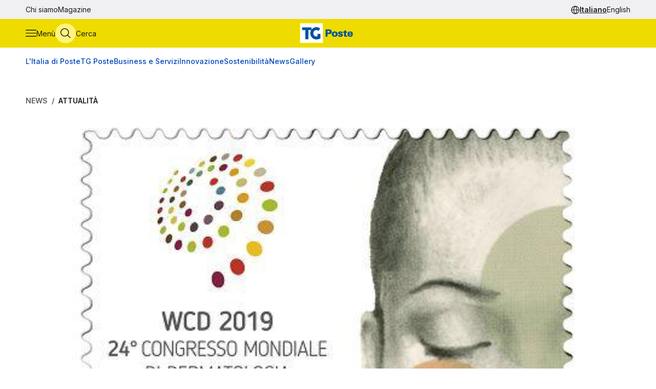

--- FILE ---
content_type: text/html
request_url: https://tgposte.poste.it/2019/06/21/poste-un-francobollo-per-il-congresso-mondiale-di-dermatologia/
body_size: 8546
content:
<!doctype html><html data-bs-theme=light lang=it-IT><head data-pagefind-ignore><meta charset=utf-8><meta name=viewport content="width=device-width,initial-scale=1,maximum-scale=2"><link rel=icon href=https://tgposte.poste.it/favicon.png><link rel=preconnect href=https://fonts.googleapis.com><link rel=preconnect href=https://fonts.gstatic.com crossorigin><link href="https://fonts.googleapis.com/css2?family=Inter:wght@100;200;300;400;500;600;700;800;900&display=swap" rel=stylesheet><link rel=stylesheet href=https://tgposte.poste.it/scss/style.min.f4d2b30e9f991a3f6d5ca2b7511b2ccc4c61b52f790c875e508fdff6c5d69e58.css><link rel=stylesheet href=https://tgposte.poste.it/icomoon/style.css><script type=text/javascript src=https://tgposte.poste.it/js/datepicker.min.js defer></script>
<script type=text/javascript src=https://tgposte.poste.it/ts/main.min.js defer></script><meta property="og:description" content="Appartenente alla serie tematica &#34;Il senso civico&#34;, è  stampato in 600 mila esemplari "><meta name=robots content="follow, index, max-snippet:-1, max-video-preview:-1, max-image-preview:large"><meta property="og:locale" content="it-IT"><meta property="og:type" content="article"><meta property="og:title" content="Poste, presentato francobollo per 24° Congresso mondiale di dermatologia"><meta property="og:description" content="Appartenente alla serie tematica &#34;Il senso civico&#34;, è  stampato in 600 mila esemplari "><meta property="og:url" content="https://tgposte.poste.it/2019/06/21/poste-un-francobollo-per-il-congresso-mondiale-di-dermatologia/"><meta property="og:site_name" content="TG Poste"><meta property="og:image" content="https://www.media.poste.it/e03cc1be-c7b7-4572-935c-0ea37304bdb9/card_md/jpeg/img-20190621_104405_3f0280b9@1x"><meta property="og:image:alt" content="TBD"><meta property="og:image:type" content="image/jpeg"><meta name=twitter:card content="summary_large_image"><meta name=twitter:title content="Poste, presentato francobollo per 24° Congresso mondiale di dermatologia"><meta name=twitter:description content="Appartenente alla serie tematica &#34;Il senso civico&#34;, è  stampato in 600 mila esemplari "><meta name=twitter:image content="https://www.media.poste.it/e03cc1be-c7b7-4572-935c-0ea37304bdb9/card_md/jpeg/img-20190621_104405_3f0280b9@1x"><title>Poste, presentato francobollo per 24° Congresso mondiale di dermatologia | TG Poste</title><script type=application/ld+json class=json-ld-schema>{"@context":"https://schema.org","@graph":[{"@id":"https://tgposte.poste.it/#organization","@type":["NewsMediaOrganization","Organization"],"logo":{"@id":"https://tgposte.poste.it/#logo","@type":"ImageObject","caption":"TG Poste","height":"130","inLanguage":"it-IT","url":"https://tgposte.poste.it/tg-poste-logo.png","width":"366"},"name":"TG Poste","url":"https://tgposte.poste.it/"},{"@id":"https://tgposte.poste.it/#website","@type":"WebSite","inLanguage":"it-IT","name":"TG Poste","publisher":{"@id":"https://tgposte.poste.it/#organization"},"url":"https://tgposte.poste.it/"},{"@id":"https://tgposte.poste.it/2019/06/21/poste-un-francobollo-per-il-congresso-mondiale-di-dermatologia/#webpage","@type":"WebPage","about":{"@id":"https://tgposte.poste.it/#organization"},"datePublished":"2019-06-21T07:53:56Z","inLanguage":"it-IT","isPartOf":{"@id":"https://tgposte.poste.it/#website"},"name":"Poste, presentato francobollo per 24° Congresso mondiale di dermatologia | TG Poste","primaryImageOfPage":{"@id":"https://www.media.poste.it/e03cc1be-c7b7-4572-935c-0ea37304bdb9/cover/jpeg/img-20190621_104405_3f0280b9@1x"},"url":"https://tgposte.poste.it/2019/06/21/poste-un-francobollo-per-il-congresso-mondiale-di-dermatologia/"},{"@id":"https://www.media.poste.it/e03cc1be-c7b7-4572-935c-0ea37304bdb9/cover/jpeg/img-20190621_104405_3f0280b9@1x","@type":"ImageObject","caption":"","inLanguage":"it-IT","url":"https://www.media.poste.it/e03cc1be-c7b7-4572-935c-0ea37304bdb9/cover/jpeg/img-20190621_104405_3f0280b9@1x"},{"@id":"https://tgposte.poste.it/2019/06/21/poste-un-francobollo-per-il-congresso-mondiale-di-dermatologia/#richSnippet","@type":"NewsArticle","datePublished":"2019-06-21T07:53:56Z","description":"Appartenente alla serie tematica \"Il senso civico\", è  stampato in 600 mila esemplari ","headline":"Poste, presentato francobollo per 24° Congresso mondiale di dermatologia","image":{"@id":"https://www.media.poste.it/e03cc1be-c7b7-4572-935c-0ea37304bdb9/cover/jpeg/img-20190621_104405_3f0280b9@1x"},"inLanguage":"it-IT","isPartOf":{"@id":"https://tgposte.poste.it/2019/06/21/poste-un-francobollo-per-il-congresso-mondiale-di-dermatologia/#webpage"},"keywords":"","mainEntityOfPage":{"@id":"https://tgposte.poste.it/2019/06/21/poste-un-francobollo-per-il-congresso-mondiale-di-dermatologia/#webpage"},"name":"Poste, presentato francobollo per 24° Congresso mondiale di dermatologia","publisher":{"@id":"https://tgposte.poste.it/#organization"}},{"@id":"https://tgposte.poste.it/autore/angelo-lombardi/","@type":"Person","name":"Angelo Lombardi","url":"https://tgposte.poste.it/autore/angelo-lombardi/","worksFor":{"@id":"https://tgposte.poste.it/#organization"}}]}</script><script type=text/javascript>function replace(e){return e?(e=e.replaceAll("{[title]}","Poste, presentato francobollo per 24° Congresso mondiale di dermatologia"),e=e.replaceAll("{[url]}","2019/06/21/poste-un-francobollo-per-il-congresso-mondiale-di-dermatologia"),e=e.replaceAll("{[category]}","Attualità"),e=e.replaceAll("{[date-url]}","/2019/06/21/"),e):""}var digitalData={page:{},player:{}};const{pagename="",section_level1="",section_level2="",section_level3="",tagslist="",mediatitle="",mediauri="",mediaplaybacktype="",mediacdntype=""}={mediacdntype:"",mediaplaybacktype:"",mediatitle:"",mediauri:"",pagename:"{[title]}",section_level1:"{[date-url]}",section_level2:"",section_level3:"",tagslist:"{[category]}"};digitalData.page={pageName:replace(pagename),section_level1:replace(section_level1),section_level2:replace(section_level2),section_level3:replace(section_level3),tagsList:replace(tagslist)},digitalData.player={mediaTitle:mediatitle,mediaUri:mediauri,mediaPlaybackType:mediaplaybacktype,mediaCDNType:mediacdntype}</script><script src=https://assets.adobedtm.com/4d622ce80bd2/9d27b3a72317/launch-EN282b419c36be4dcabca54cfddcf79486.min.js async></script><meta name=google-site-verification content="3yWe21QQB_R2qKeY5lR7e3EUJBllT27jXzjOdWze8bE"><meta name=google-site-verification content="Y4UagvRKs9ve20ZHg8ovnV83WPqxLOSwRwYLK_BwWp8"></head><body><tgp-header data-bs-theme=light><header data-pagefind-ignore><div class=header><span id=page-top></span><a id=skiplink class=visually-hidden-focusable href=#content>Vai al contenuto principale</a><div class="navbar navbar__secondary d-none d-lg-flex"><div class="container-custom d-flex"><nav><ul class=nav><li class=nav-item><a class=nav-link href=https://tgposte.poste.it/chi-siamo/ title="Chi siamo" target=_self>Chi siamo</a></li><li class=nav-item><a class=nav-link href=https://tgposte.poste.it/magazine/ title=Magazine target=_self>Magazine</a></li></ul></nav><div class="navbar__language-picker ms-auto"><nav class=language-picker aria-label="Cambia lingua"><span class=icon-language></span>
<a href=https://tgposte.poste.it/ class=active aria-current=page>Italiano</a>
<a href=https://tgposte.poste.it/en/>English</a></nav></div></div></div><div class="navbar navbar__primary"><div class="navbar__primary__items container-custom d-flex"><ul class=navbar-nav><li class=nav-item><button class="btn btn-icon btn-menu" type=button data-bs-toggle=offcanvas data-bs-target=#offcanvas-menu aria-controls=offcanvas-menu aria-label="Apri menù di navigazione">
<span class="icon-menu large"></span>
<span class="btn-icon-label d-none d-lg-inline">Menù</span></button></li><li class=nav-item><button class="btn btn-icon btn-cerca" type=button data-bs-toggle=offcanvas data-bs-target=#offcanvas-search aria-controls=offcanvas-search aria-label="Apri menù di ricerca">
<span class="icon-search large"></span>
<span class="btn-icon-label d-none d-lg-inline">Cerca</span></button></li></ul><div class="nav-link navbar-brand" data-bs-theme=light><a href=https://tgposte.poste.it/ aria-label="Vai alla home page"><img class=img-fluid src=https://tgposte.poste.it/tg-poste-logo.svg alt></a></div><div class=navbar__language-picker><nav class=language-picker aria-label="Cambia lingua"><span class=icon-language></span>
<a href=https://tgposte.poste.it/ class=active aria-current=page>Italiano</a>
<a href=https://tgposte.poste.it/en/>English</a></nav></div></div></div><div class=container-custom><section class="featured-topics d-none d-lg-block"><nav class="d-flex py-3 justify-content-center justify-content-xl-start"><ul class="d-flex gap-4 list-unstyled mb-0" role=list><li><a href=https://tgposte.poste.it/canale/italia-di-poste/ title="L'Italia di Poste">L'Italia di Poste</a></li><li><a href=https://tgposte.poste.it/tgposte/ title="TG Poste">TG Poste</a></li><li><a href=https://tgposte.poste.it/canale/business-e-servizi/ title="Business e Servizi">Business e Servizi</a></li><li><a href=https://tgposte.poste.it/canale/innovazione/ title=Innovazione>Innovazione</a></li><li><a href=https://tgposte.poste.it/canale/sostenibilita/ title=Sostenibilità>Sostenibilità</a></li><li><a href=https://tgposte.poste.it/canale/news/ title=News>News</a></li><li><a href=https://tgposte.poste.it/gallery/ title=Gallery>Gallery</a></li></ul></nav></section></div></div><div id=offcanvas-menu class="side-menu offcanvas offcanvas-start" tabindex=-1 aria-labelledby=offcanvas-menu-label><div class=offcanvas-body><tgp-side-menu><div class=side-menu__first-level><h2 class="offcanvas-title visually-hidden" id=offcanvas-menu-label>Menù di navigazione</h2><button type=button class=btn-close data-bs-dismiss=offcanvas aria-label='Chiudi menù di navigazione'>
<span class=icon-close></span></button><nav class=first-level__trends aria-labelledby=first-level__tendenze><h3 id=first-level__tendenze class="fw-bold trends-title">Tendenze</h3><ul class="d-flex gap-3 list-unstyled mb-0 trends"><li><a href=https://tgposte.poste.it/canale/italia-di-poste/polis/ target=_self title=Polis>Polis</a></li><li><a href=https://tgposte.poste.it/canale/italia-di-poste/lavoro/ target=_self title=Lavoro>Lavoro</a></li><li><a href=https://tgposte.poste.it/tag/energia/ target=_self title=Energia>Energia</a></li><li><a href=https://tgposte.poste.it/tag/sicurezza/ target=_self title=Sicurezza>Sicurezza</a></li></ul></nav><hr><nav aria-labelledby=first-level__categories><h3 id=first-level__categories class="fs-5 fw-normal">Categorie</h3><ul class="list-unstyled mt-4 mb-0"><li class=my-2><a data-target=#side-menu__second-level--l_italia_di_poste href=https://tgposte.poste.it/canale/italia-di-poste/ title="L'Italia di Poste" target=_self class="text-reset fs-6 fw-bold d-flex justify-content-between py-1">L'Italia di Poste
<span class="icon-chevron-right-menu sub-menu-arrow d-flex align-items-center"></span></a></li><li class=my-2><a data-target=#side-menu__second-level--tg_poste href=https://tgposte.poste.it/tgposte/ title="TG Poste" target=_self class="text-reset fs-6 fw-bold d-flex justify-content-between py-1">TG Poste
<span class="icon-chevron-right-menu sub-menu-arrow d-flex align-items-center"></span></a></li><li class=my-2><a data-target=#side-menu__second-level--business_e_servizi href=https://tgposte.poste.it/canale/business-e-servizi/ title="Business e Servizi" target=_self class="text-reset fs-6 fw-bold d-flex justify-content-between py-1">Business e Servizi
<span class="icon-chevron-right-menu sub-menu-arrow d-flex align-items-center"></span></a></li><li class=my-2><a data-target=#side-menu__second-level--innovazione href=https://tgposte.poste.it/canale/innovazione/ title=Innovazione target=_self class="text-reset fs-6 fw-bold d-flex justify-content-between py-1">Innovazione
<span class="icon-chevron-right-menu sub-menu-arrow d-flex align-items-center"></span></a></li><li class=my-2><a data-target=#side-menu__second-level--sostenibilit_ href=https://tgposte.poste.it/canale/sostenibilita/ title=Sostenibilità target=_self class="text-reset fs-6 fw-bold d-flex justify-content-between py-1">Sostenibilità
<span class="icon-chevron-right-menu sub-menu-arrow d-flex align-items-center"></span></a></li><li class=my-2><a data-target=#side-menu__second-level--news href=https://tgposte.poste.it/canale/news/ title=News target=_self class="text-reset fs-6 fw-bold d-flex justify-content-between py-1">News
<span class="icon-chevron-right-menu sub-menu-arrow d-flex align-items-center"></span></a></li><li class=my-2><a href=https://tgposte.poste.it/gallery/ title=Gallery target=_self class="text-reset fs-6 fw-bold d-flex justify-content-between py-1">Gallery</a></li></ul></nav><hr><nav class=first-level__altro aria-labelledby=first-level__altro><h3 class=visually-hidden id=first-level__altro>Altri link</h3><ul class="list-unstyled products mb-0"><li class=py-2><a class="text-reset fw-bold" href=https://tgposte.poste.it/chi-siamo/ title="Chi siamo">Chi siamo</a></li><li class=py-2><a class="text-reset fw-bold" href=https://tgposte.poste.it/magazine/ title=Magazine>Magazine</a></li><li class=py-2><a class="text-reset fw-bold" href=https://tgposte.poste.it/en/ title="Versione inglese">Versione inglese</a></li></ul></nav><div class=d-lg-none><nav class=language-picker aria-label="Cambia lingua"><span class=icon-language></span>
<a href=https://tgposte.poste.it/ class=active aria-current=page>Italiano</a>
<a href=https://tgposte.poste.it/en/>English</a></nav></div></div><div class=side-menu__second-level><button class="go-back visually-hidden-focusable-lg side-menu__second-level__go-back">
Torna al menù principale</button><hr class=d-lg-none><nav class=side-menu__second-level__submenu id=side-menu__second-level--l_italia_di_poste aria-labelledby=side-menu__second-level--l_italia_di_poste__title><h2 id=side-menu__second-level--l_italia_di_poste__title class="side-menu__second-level__title fw-bold fs-4">L'Italia di Poste</h2><a class=read-more href=https://tgposte.poste.it/canale/italia-di-poste/ target=_self>Esplora sezione</a><hr><ul class=list-unstyled><li class=my-3><a class="text-reset fs-6 fw-bold" href=https://tgposte.poste.it/canale/italia-di-poste/storie/ target=_self title=Storie>Storie</a></li><li class=my-3><a class="text-reset fs-6 fw-bold" href=https://tgposte.poste.it/canale/italia-di-poste/iniziative-locali/ target=_self title="Iniziative Locali">Iniziative Locali</a></li><li class=my-3><a class="text-reset fs-6 fw-bold" href=https://tgposte.poste.it/canale/italia-di-poste/lavoro/ target=_self title=Lavoro>Lavoro</a></li><li class=my-3><a class="text-reset fs-6 fw-bold" href=https://tgposte.poste.it/canale/italia-di-poste/polis/ target=_self title=Polis>Polis</a></li></ul></nav><nav class=side-menu__second-level__submenu id=side-menu__second-level--tg_poste aria-labelledby=side-menu__second-level--tg_poste__title><h2 id=side-menu__second-level--tg_poste__title class="side-menu__second-level__title fw-bold fs-4">TG Poste</h2><a class=read-more href=https://tgposte.poste.it/tgposte/ target=_self>Esplora sezione</a><hr><ul class=list-unstyled><li class=my-3><a class="text-reset fs-6 fw-bold" href=https://tgposte.poste.it/tgposte/tg-poste-on-demand/ target=_self title="TG Poste On Demand">TG Poste On Demand</a></li><li class=my-3><a class="text-reset fs-6 fw-bold" href=https://tgposte.poste.it/tgposte/tg-poste-lis/ target=_self title="TG Poste LIS">TG Poste LIS</a></li></ul></nav><nav class=side-menu__second-level__submenu id=side-menu__second-level--business_e_servizi aria-labelledby=side-menu__second-level--business_e_servizi__title><h2 id=side-menu__second-level--business_e_servizi__title class="side-menu__second-level__title fw-bold fs-4">Business e Servizi</h2><a class=read-more href=https://tgposte.poste.it/canale/business-e-servizi/ target=_self>Esplora sezione</a><hr><ul class=list-unstyled><li class=my-3><a class="text-reset fs-6 fw-bold" href=https://tgposte.poste.it/canale/business-e-servizi/economia-e-mercati/ target=_self title="Economia e Mercati">Economia e Mercati</a></li><li class=my-3><a class="text-reset fs-6 fw-bold" href=https://tgposte.poste.it/canale/business-e-servizi/investimenti-e-finanze/ target=_self title="Investimenti e Finanze">Investimenti e Finanze</a></li><li class=my-3><a class="text-reset fs-6 fw-bold" href=https://tgposte.poste.it/canale/business-e-servizi/banche-e-assicurazioni/ target=_self title="Banche e Assicurazioni">Banche e Assicurazioni</a></li><li class=my-3><a class="text-reset fs-6 fw-bold" href=https://tgposte.poste.it/canale/business-e-servizi/logistica-e-servizi-postali/ target=_self title="Logistica e Servizi Postali">Logistica e Servizi Postali</a></li><li class=my-3><a class="text-reset fs-6 fw-bold" href=https://tgposte.poste.it/canale/business-e-servizi/filatelia/ target=_self title=Filatelia>Filatelia</a></li></ul></nav><nav class=side-menu__second-level__submenu id=side-menu__second-level--innovazione aria-labelledby=side-menu__second-level--innovazione__title><h2 id=side-menu__second-level--innovazione__title class="side-menu__second-level__title fw-bold fs-4">Innovazione</h2><a class=read-more href=https://tgposte.poste.it/canale/innovazione/ target=_self>Esplora sezione</a><hr><ul class=list-unstyled><li class=my-3><a class="text-reset fs-6 fw-bold" href=https://tgposte.poste.it/canale/innovazione/digital-transformation/ target=_self title="Digital Transformation">Digital Transformation</a></li><li class=my-3><a class="text-reset fs-6 fw-bold" href=https://tgposte.poste.it/canale/innovazione/servizi-digitali/ target=_self title="Servizi Digitali">Servizi Digitali</a></li><li class=my-3><a class="text-reset fs-6 fw-bold" href=https://tgposte.poste.it/canale/innovazione/pagamenti-digitali/ target=_self title="Pagamenti Digitali">Pagamenti Digitali</a></li><li class=my-3><a class="text-reset fs-6 fw-bold" href=https://tgposte.poste.it/canale/innovazione/cybersecurity-e-sicurezza-informatica/ target=_self title="Cybersecurity e Sicurezza Informatica">Cybersecurity e Sicurezza Informatica</a></li></ul></nav><nav class=side-menu__second-level__submenu id=side-menu__second-level--sostenibilit_ aria-labelledby=side-menu__second-level--sostenibilit___title><h2 id=side-menu__second-level--sostenibilit___title class="side-menu__second-level__title fw-bold fs-4">Sostenibilità</h2><a class=read-more href=https://tgposte.poste.it/canale/sostenibilita/ target=_self>Esplora sezione</a><hr><ul class=list-unstyled><li class=my-3><a class="text-reset fs-6 fw-bold" href=https://tgposte.poste.it/canale/sostenibilita/ambiente/ target=_self title=Ambiente>Ambiente</a></li><li class=my-3><a class="text-reset fs-6 fw-bold" href=https://tgposte.poste.it/canale/sostenibilita/responsabilita-sociale/ target=_self title="Responsabilità Sociale">Responsabilità Sociale</a></li><li class=my-3><a class="text-reset fs-6 fw-bold" href=https://tgposte.poste.it/canale/sostenibilita/sviluppo-sostenibile/ target=_self title="Sviluppo Sostenibile">Sviluppo Sostenibile</a></li><li class=my-3><a class="text-reset fs-6 fw-bold" href=https://tgposte.poste.it/canale/sostenibilita/finanza-sostenibile/ target=_self title="Finanza Sostenibile">Finanza Sostenibile</a></li></ul></nav><nav class=side-menu__second-level__submenu id=side-menu__second-level--news aria-labelledby=side-menu__second-level--news__title><h2 id=side-menu__second-level--news__title class="side-menu__second-level__title fw-bold fs-4">News</h2><a class=read-more href=https://tgposte.poste.it/canale/news/ target=_self>Esplora sezione</a><hr><ul class=list-unstyled><li class=my-3><a class="text-reset fs-6 fw-bold" href=https://tgposte.poste.it/canale/news/attualita/ target=_self title=Attualità>Attualità</a></li><li class=my-3><a class="text-reset fs-6 fw-bold" href=https://tgposte.poste.it/canale/news/focus/ target=_self title=Focus>Focus</a></li><li class=my-3><a class="text-reset fs-6 fw-bold" href=https://tgposte.poste.it/canale/news/interviste/ target=_self title=Interviste>Interviste</a></li><li class=my-3><a class="text-reset fs-6 fw-bold" href=https://tgposte.poste.it/canale/news/associazioni/ target=_self title=Associazioni>Associazioni</a></li></ul></nav><nav class=side-menu__second-level__submenu id=side-menu__second-level--gallery aria-labelledby=side-menu__second-level--gallery__title><h2 id=side-menu__second-level--gallery__title class="side-menu__second-level__title fw-bold fs-4">Gallery</h2><a class=read-more href=https://tgposte.poste.it/gallery/ target=_self>Esplora sezione</a><hr></nav></div></tgp-side-menu></div></div></header></tgp-header><div class="search-overlay offcanvas offcanvas-top" data-bs-backdrop=static tabindex=-1 id=offcanvas-search aria-labelledby=offcanvas-search-label data-bs-theme=blue><div class="offcanvas-body search bg-body-tertiary text-body-tertiary p-0"><div class="offcanvas-header d-flex"><img class=mx-auto src=https://tgposte.poste.it/tg-poste-logo.svg alt>
<button type=button class=btn-close data-bs-dismiss=offcanvas aria-label='Chiudi pannello ricerca'>
<span class=icon-close></span></button></div><div class="container-custom--tight search-overlay__form-container"><h2 id=offcanvas-search-label class="fs-4 fw-semibold">Cerca</h2><div class=search><tgp-search-form><form class=search__form action=https://tgposte.poste.it/search/><div class="d-flex flex-wrap gap-4 align-items-center mb-4 justify-content-between"><label for=query class=visually-hidden>Inserisci ciò che vuoi cercare</label>
<input id=query name=query type=text class="search__text-field flex-grow-1 w-100" placeholder='Cerca notizie, media o storie'>
<button class="btn btn-secondary search__submit-btn" type=submit>
<span class="icon-search me-1"></span> Cerca</button>
<button type=button class="btn btn-icon d-xl-none" type=submit data-bs-toggle=modal data-bs-target=#filters-modal aria-label='Apri pannello filtri'>
Filtri <span class="icon-filter me-1"></span></button></div><div class="modal fade search__filters" id=filters-modal tabindex=-1 aria-labelledby=filters-modal-label aria-hidden=true data-bs-theme=blue><div class="modal-dialog modal-dialog-centered"><div class="modal-content px-3 py-4 px-sm-3 bg-body-tertiary text-body-tertiary"><h2 class="visually-hidden modal-title fs-6" id=filters-modal-label aria-label='Apri pannello filtri'>Filtri</h2><div class="d-flex justify-content-end"><button type=button class="btn-close position-absolute" data-bs-dismiss=modal aria-label='Chiudi pannello filtri'>
<span class=icon-close></span></button></div><h3 class="fs-6 mt-2 mb-3">Data</h3><div class="d-flex flex-wrap gap-2 mb-4"><button type=button class="badge p-2" date-picker-quick-selection data-start-day=0 data-end-day=0>
Oggi</button>
<button type=button class="badge p-2" date-picker-quick-selection data-start-day=-1 data-end-day=-1>
Ieri</button>
<button type=button class="badge p-2" date-picker-quick-selection data-start-day=-6 data-end-day=0>
Ultimi 7 giorni</button>
<button type=button class="badge p-2" date-picker-quick-selection data-start-day=-14 data-end-day=0>
Ultimi 15 giorni</button>
<button type=button class="badge p-2" date-picker-quick-selection data-start-day=-29 data-end-day=0>
Ultimi 30 giorni</button></div><div class="d-flex flex-column mb-3 px-4 py-2 border border-primary rounded"><div class=mx-auto><date-range-picker label='{ T "search_filters_date_title" }'></date-range-picker><div class="d-flex justify-content-end mt-2"><button date-picker-reset type=button class="btn btn-sm btn-link p-0">
Cancella selezione</button></div></div></div><fieldset class="d-flex flex-wrap gap-4 row-gap-2 mb-4" aria-labelledby=content-type-label-modal><h3 class="fs-6 mt-2 mb-3 w-100" id=content-type-label-modal>Tipologia</h3><div class=form-check><input class=form-check-input content-type-filter type=checkbox value=news name=type id=type_notizieCheckbox_modal>
<label class=form-check-label for=type_notizieCheckbox_modal>Notizie</label></div><div class=form-check><input class=form-check-input content-type-filter type=checkbox value=storie_news name=type id=type_storieCheckbox_modal>
<label class=form-check-label for=type_storieCheckbox_modal>Storie</label></div><div class=form-check><input class=form-check-input content-type-filter type=checkbox value=multimedia_news name=type id=type_mediaCheckbox_modal>
<label class=form-check-label for=type_mediaCheckbox_modal>Media</label></div><div class=form-check><input class=form-check-input content-type-filter type=checkbox value=video_on_demand name=type id=type_videoCheckbox_modal>
<label class=form-check-label for=type_videoCheckbox_modal>TG Poste</label></div></fieldset><div><button type=button filter-confirm data-bs-dismiss=modal class="btn btn-md btn-secondary" aria-label='Applica filtri'>
Applica</button></div></div></div></div><div class="d-flex d-xl-none justify-content-between search__filters"><span class=search__result-count aria-live=polite></span></div><div class="d-none d-xl-flex gap-5 align-items-center search__filters"><tgp-dropdown date-picker-dropdown><button type=button aria-expanded=false tgp-dropdown-toggle class="bg-body-tertiary text-body-tertiary" id=date-dropdown-toggle aria-controls=date-dropdown-menu><div class=fw-semibold>Data</div><div id=date-preview class="fw-normal text-nowrap" data-label='Seleziona un intervallo'>Seleziona un intervallo</div></button><div tgp-dropdown-menu id=date-dropdown-menu class="p-4 pb-3 bg-body-tertiary text-body-tertiary"><label for=startDate class=visually-hidden>Data di inizio dell'intervallo</label>
<input readonly type=date name=startDate id=startDate class=d-none>
<label for=endDate class=visually-hidden>Data di fine dell'intervallo</label>
<input readonly type=date name=endDate id=endDate class=d-none><div class="d-flex mb-3"><div class="d-flex flex-column gap-1"><button type=button date-picker-quick-selection data-start-day=0 data-end-day=0>
Oggi</button>
<button type=button date-picker-quick-selection data-start-day=-1 data-end-day=-1>
Ieri</button>
<button type=button date-picker-quick-selection data-start-day=-6 data-end-day=0>
Ultimi 7 giorni</button>
<button type=button date-picker-quick-selection data-start-day=-14 data-end-day=0>
Ultimi 15 giorni</button>
<button type=button date-picker-quick-selection data-start-day=-29 data-end-day=0>
Ultimi 30 giorni</button></div><div class="vr opacity-100 mx-4"></div><date-range-picker label='{ T "search_filters_date_title" }'></date-range-picker></div><div class="d-flex justify-content-between"><button filter-confirm type=button class="btn btn-sm btn-secondary" aria-label='Applica filtro data'>
Applica</button>
<button date-picker-reset type=button class="btn btn-sm btn-link">
Cancella selezione</button></div></div></tgp-dropdown><tgp-dropdown><button type=button aria-expanded=false tgp-dropdown-toggle class="bg-body-tertiary text-body-tertiary" id=type-dropdown-toggle aria-controls=type-dropdown-menu><div id=content-type-label class=fw-semibold>Tipologia</div><div id=content-type-preview class="fw-normal text-nowrap">Seleziona</div></button><div tgp-dropdown-menu class="p-4 pb-3 bg-body-tertiary text-body-tertiary" id=type-dropdown-menu><fieldset class="d-flex flex-column gap-2 mb-3" aria-labelledby=content-type-label><div class=form-check><input class=form-check-input content-type-filter type=checkbox value=news name=type id=type_notizieCheckbox>
<label class=form-check-label for=type_notizieCheckbox>Notizie</label></div><div class=form-check><input class=form-check-input content-type-filter type=checkbox value=storie_news name=type id=type_storieCheckbox>
<label class=form-check-label for=type_storieCheckbox>Storie</label></div><div class=form-check><input class=form-check-input content-type-filter type=checkbox value=multimedia_news name=type id=type_mediaCheckbox>
<label class=form-check-label for=type_mediaCheckbox>Media</label></div><div class=form-check><input class=form-check-input content-type-filter type=checkbox value=video_on_demand name=type id=type_videoCheckbox>
<label class=form-check-label for=type_videoCheckbox>TG Poste</label></div></fieldset><button filter-confirm type=button class="btn btn-sm btn-secondary" aria-label='Applica filtro tipologia'>
Applica</button></div></tgp-dropdown><span class="search__result-count ms-auto" aria-live=polite></span></div></form></tgp-search-form></div></div></div></div><main id=content data-pagefind-body><div style=display:none aria-hidden=true><data data-pagefind-filter=type>news</data>
<data data-pagefind-filter=title>Poste, presentato francobollo per 24° Congresso mondiale di dermatologia</data>
<data data-pagefind-meta=title>Poste, presentato francobollo per 24° Congresso mondiale di dermatologia</data>
<data data-pagefind-meta=type>news</data>
<data data-pagefind-filter=lang>it-IT</data>
<data data-pagefind-meta=lang>it-IT</data><data data-pagefind-meta=author>angelo lombardi</data>
<data data-pagefind-meta=author_url>https://tgposte.poste.it/autore/angelo-lombardi/</data><data data-pagefind-meta=image>https://www.media.poste.it/e03cc1be-c7b7-4572-935c-0ea37304bdb9/card_md/jpeg/img-20190621_104405_3f0280b9@1x</data>
<data data-pagefind-meta=image_alt>TBD</data>
<data data-pagefind-meta=image_title></data>
<time data-pagefind-filter=date>2019-06-21</time>
<time data-pagefind-meta=date>2019-06-21</time></div><article class=page-article><div class="container-custom d-flex flex-wrap justify-content-between gap-4 mb-4"><nav class=breadcrumb-container aria-label="Percorso di navigazione"><ol class=breadcrumb><li class=breadcrumb-item><a href=https://tgposte.poste.it/canale/news/>News</a></li><li class="breadcrumb-item active"><a href=https://tgposte.poste.it/canale/news/attualita/>Attualità</a></li></ol></nav></div><div class=container-custom--tight><div class=row><div class=col-12><header class=article-header><picture class=article-header__img><source media=(min-width:500px) srcset=https://www.media.poste.it/e03cc1be-c7b7-4572-935c-0ea37304bdb9/cover/jpeg/img-20190621_104405_3f0280b9@1x type=image/jpeg width=1440 height=500><img src=https://www.media.poste.it/e03cc1be-c7b7-4572-935c-0ea37304bdb9/cover/jpeg/img-20190621_104405_3f0280b9@1x alt=TBD title width=1440 height=500></picture><div class="article-header__body bg-primary-subtle"><a class=article-header__section href=https://tgposte.poste.it/canale/news/attualita/>Attualità</a><h1 data-pagefind-meta=title class=article-header__title>Poste, presentato francobollo per 24° Congresso mondiale di dermatologia</h1><div data-pagefind-ignore class=article-header__details><ul class=article-header__tags><li><a href=https://tgposte.poste.it/tag/filatelia/ class=badge>Filatelia</a></li><li><a href=https://tgposte.poste.it/tag/poste/ class=badge>Poste</a></li><li><a href=https://tgposte.poste.it/tag/poste-italiane/ class=badge>Poste Italiane</a></li></ul><div><time class=article-header__date pubdate datetime=2019-06-21>21 giugno 2019</time><address data-pagefind-ignore class=article-header__author>di
<a rel=author href=https://tgposte.poste.it/autore/angelo-lombardi/>Angelo Lombardi</a></address></div><div class=article-header__summary>Appartenente alla serie tematica "Il senso civico", è stampato in 600 mila esemplari</div><div class=article-header__social><a href="https://www.facebook.com/sharer/sharer.php?u=https://tgposte.poste.it/2019/06/21/poste-un-francobollo-per-il-congresso-mondiale-di-dermatologia/" target=_blank><span class=icon-facebook-logo></span>
<span class=visually-hidden>Condividi su Facebook</span></a>
<a href="https://twitter.com/intent/tweet?text=Poste,%20presentato%20francobollo%20per%2024%c2%b0%20Congresso%20mondiale%20di%20dermatologia&amp;url=https://tgposte.poste.it/2019/06/21/poste-un-francobollo-per-il-congresso-mondiale-di-dermatologia/&amp;via=TG%20Poste" target=_blank><span class=icon-twitter></span>
<span class=visually-hidden>Condividi su X (Twitter)</span></a></div></div></div></header></div><div class=col-12><div class=article-content><p>Roma, 21 giu - E' dedicato al 24esimo Congresso mondiale di dermatologia uno dei francobolli ordinari emessi lo scorso 10 giugno dal Ministero dello sviluppo economico ed è appartenente alla serie tematica "Il senso civico". Il francobollo, il cui bozzetto è a cura di Silvia Isola, è caratterizzato da una vignetta che raffigura in primo piano a destra, un volto femminile affiancato al logo del 24esimo Congresso mondiale di dermatologia. Al centro, è ripetuto un particolare del logo, rappresentativo dei sette strati del derma, che si sovrappone parzialmente al volto. Completano il francobollo la scritta "Italia" e l'indicazione della tariffa B, pari a 1,10 euro.</p><p>La tiratura è pari a seicentomila esemplari in fogli da ventotto. Il francobollo è stampato dall'Istituto Poligrafico e Zecca dello Stato in rotocalcografia, su carta bianca, patinata neutra, autoadesiva, non fluorescente.</p><p>Il francobollo e i prodotti filatelici correlati, quali cartoline, tessere e bollettini illustrativi, possono essere acquistati presso gli Uffici Postali con sportello filatelico, gli "Spazio Filatelia" di Firenze, Genova, Milano, Napoli, Roma, Roma 1, Torino, Trieste, Venezia, Verona e sul sito poste.it.</p><p>Per l'occasione è stato realizzato anche un folder in formato A4 a due ante contenente il francobollo, una cartolina annullata e affrancata, una busta primo giorno di emissione, al costo di 12 euro.</p></div></div></div></div></article><div class="bg-primary-subtle py-4"><div class="container-custom--tight px-xl-0"><div class=article-related data-pagefind-ignore><h2 class=article-related__title>Correlati</h2><div class=article-related__carousel><tgp-carousel><div data-pagefind-ignore class=swiper data-cols-desktop=3 data-cols-tablet=2 data-cols-mobile=1 data-rows-desktop=1 data-rows-tablet=2 data-rows-mobile=3><div class=swiper-wrapper><div class=swiper-slide><tgp-link-block><article class="article-card article-card--small-tablet-landscape"><picture class=article-card__picture><source srcset=https://www.media.poste.it/19e43294-36fa-4af3-99be-7d451d0923c0/card_md/webp/img-parco_dei_nebrodi_base@1x type=image/webp><img class=article-card__img src=https://www.media.poste.it/19e43294-36fa-4af3-99be-7d451d0923c0/card_md/jpeg/img-parco_dei_nebrodi_base@1x alt="Le meraviglie dei Parchi d’Italia celebrate con due francobolli" title="parco dei nebrodi base" decoding=async loading=lazy></picture><div class=article-card__body><a href=https://tgposte.poste.it/2024/08/02/parchi-italia-celebrate-francobolli/ data-main-link><h3 class=article-card__title>Le meraviglie dei Parchi d’Italia celebrate con due francobolli</h3></a><div class=article-card__details><address class=article-card__author><a rel=author href=https://tgposte.poste.it/autore/redazione-postenews/>di
redazione Postenews</a></address></div></div></article></tgp-link-block></div><div class=swiper-slide><tgp-link-block><article class="article-card article-card--small-tablet-landscape"><picture class=article-card__picture><source srcset=https://www.media.poste.it/12707d64-a2da-4828-9cf1-6078bb7cb9d1/card_md/webp/img-montaggio_ferrovie@1x type=image/webp><img class=article-card__img src=https://www.media.poste.it/12707d64-a2da-4828-9cf1-6078bb7cb9d1/card_md/jpeg/img-montaggio_ferrovie@1x alt="Quattro francobolli dedicati al mondo delle Ferrovie" title="montaggio ferrovie" decoding=async loading=lazy></picture><div class=article-card__body><a href=https://tgposte.poste.it/2024/08/01/quattro-francobolli-ferrovie/ data-main-link><h3 class=article-card__title>Quattro francobolli dedicati al mondo delle Ferrovie</h3></a><div class=article-card__details><address class=article-card__author><a rel=author href=https://tgposte.poste.it/autore/redazione-postenews/>di
redazione Postenews</a></address></div></div></article></tgp-link-block></div><div class=swiper-slide><tgp-link-block><article class="article-card article-card--small-tablet-landscape"><picture class=article-card__picture><source srcset=https://www.media.poste.it/823fc548-cfc6-4918-a0b0-fa91f6c0d2ed/card_md/webp/img-francobollo_meteorite@1x type=image/webp><img class=article-card__img src=https://www.media.poste.it/823fc548-cfc6-4918-a0b0-fa91f6c0d2ed/card_md/jpeg/img-francobollo_meteorite@1x alt="Un francobollo ricorda i 200 anni dalla caduta del meteorite a Renazzo" title="francobollo meteorite" decoding=async loading=lazy></picture><div class=article-card__body><a href=https://tgposte.poste.it/2024/07/24/francobollo-caduta-meteorite-a-renazzo/ data-main-link><h3 class=article-card__title>Un francobollo ricorda i 200 anni dalla caduta del meteorite a Renazzo</h3></a><div class=article-card__details><address class=article-card__author><a rel=author href=https://tgposte.poste.it/autore/redazione-postenews/>di
redazione Postenews</a></address></div></div></article></tgp-link-block></div><div class=swiper-slide><tgp-link-block><article class="article-card article-card--small-tablet-landscape"><picture class=article-card__picture><source srcset=https://www.media.poste.it/7accb573-108d-4747-bd6a-d2b61c2f0e90/card_md/webp/img-una_rotonda_sul_mare_rimini@1x type=image/webp><img class=article-card__img src=https://www.media.poste.it/7accb573-108d-4747-bd6a-d2b61c2f0e90/card_md/jpeg/img-una_rotonda_sul_mare_rimini@1x alt='Un francobollo dedicato a "Una rotonda sul mare: Rimini"' title="una rotonda sul mare rimini" decoding=async loading=lazy></picture><div class=article-card__body><a href=https://tgposte.poste.it/2024/07/23/francobollo-dedicatorimini/ data-main-link><h3 class=article-card__title>Un francobollo dedicato a "Una rotonda sul mare: Rimini"</h3></a><div class=article-card__details><address class=article-card__author><a rel=author href=https://tgposte.poste.it/autore/redazione-postenews/>di
redazione Postenews</a></address></div></div></article></tgp-link-block></div><div class=swiper-slide><tgp-link-block><article class="article-card article-card--small-tablet-landscape"><picture class=article-card__picture><source srcset=https://www.media.poste.it/543d1a45-249c-4807-8b28-4b19bfab29a8/card_md/webp/img-emissione_francobollo_libero_grassi@1x type=image/webp><img class=article-card__img src=https://www.media.poste.it/543d1a45-249c-4807-8b28-4b19bfab29a8/card_md/jpeg/img-emissione_francobollo_libero_grassi@1x alt="Un francobollo dedicato a Libero Grassi a cento anni dalla nascita" title="emissione francobollo libero grassi" decoding=async loading=lazy></picture><div class=article-card__body><a href=https://tgposte.poste.it/2024/07/19/francobollo-libero-grassi/ data-main-link><h3 class=article-card__title>Un francobollo dedicato a Libero Grassi a cento anni dalla nascita</h3></a><div class=article-card__details><address class=article-card__author><a rel=author href=https://tgposte.poste.it/autore/redazione-postenews/>di
redazione Postenews</a></address></div></div></article></tgp-link-block></div><div class=swiper-slide><tgp-link-block><article class="article-card article-card--small-tablet-landscape"><picture class=article-card__picture><source srcset=https://www.media.poste.it/8196dcf6-075d-4ad8-b7ec-a0d4a68f3cf7/card_md/webp/img-agcom_2@1x type=image/webp><img class=article-card__img src=https://www.media.poste.it/8196dcf6-075d-4ad8-b7ec-a0d4a68f3cf7/card_md/jpeg/img-agcom_2@1x alt="Un francobollo dedicato all’Autorità per le Garanzie nelle Comunicazioni – AGCOM" title="agcom 2" decoding=async loading=lazy></picture><div class=article-card__body><a href=https://tgposte.poste.it/2024/07/18/un-francobollo-dedicato-allautorita-per-le-garanzie-nelle-comunicazioni-agcom/ data-main-link><h3 class=article-card__title>Un francobollo dedicato all’Autorità per le Garanzie nelle Comunicazioni – AGCOM</h3></a><div class=article-card__details><address class=article-card__author><a rel=author href=https://tgposte.poste.it/autore/redazione-postenews/>di
redazione Postenews</a></address></div></div></article></tgp-link-block></div><div class=swiper-slide><tgp-link-block><article class="article-card article-card--small-tablet-landscape"><picture class=article-card__picture><source srcset=https://www.media.poste.it/61b0bfec-9f43-4981-9af3-66fe5fa57366/card_md/webp/img-lady_oscar@1x type=image/webp><img class=article-card__img src=https://www.media.poste.it/61b0bfec-9f43-4981-9af3-66fe5fa57366/card_md/jpeg/img-lady_oscar@1x alt="La Filatelia di Poste a Rimini Comix con Lady Oscar" title="lady oscar" decoding=async loading=lazy></picture><div class=article-card__body><a href=https://tgposte.poste.it/2024/07/17/poste-a-rimini-comix-con-lady-oscar/ data-main-link><h3 class=article-card__title>La Filatelia di Poste a Rimini Comix con Lady Oscar</h3></a><div class=article-card__details><address class=article-card__author><a rel=author href=https://tgposte.poste.it/autore/redazione-postenews/>di
redazione Postenews</a></address></div></div></article></tgp-link-block></div><div class=swiper-slide><tgp-link-block><article class="article-card article-card--small-tablet-landscape"><picture class=article-card__picture><source srcset=https://www.media.poste.it/45411f58-03bb-419a-85fd-f3188a08894f/card_md/webp/img-una_rotonda_sul_mare_franco@1x type=image/webp><img class=article-card__img src=https://www.media.poste.it/45411f58-03bb-419a-85fd-f3188a08894f/card_md/jpeg/img-una_rotonda_sul_mare_franco@1x alt="Poste: un francobollo dedicato alla “Rotonda sul mare” di Senigallia" title="una rotonda sul mare franco" decoding=async loading=lazy></picture><div class=article-card__body><a href=https://tgposte.poste.it/2024/07/16/francobollo-rotonda-sul-mare/ data-main-link><h3 class=article-card__title>Poste: un francobollo dedicato alla “Rotonda sul mare” di Senigallia</h3></a><div class=article-card__details><address class=article-card__author><a rel=author href=https://tgposte.poste.it/autore/redazione-postenews/>di
redazione Postenews</a></address></div></div></article></tgp-link-block></div><div class=swiper-slide><tgp-link-block><article class="article-card article-card--small-tablet-landscape"><picture class=article-card__picture><source srcset=https://www.media.poste.it/ab4f9f20-7a86-49be-bc5e-a78086c0a648/card_md/webp/img-festino_di_santa_rosalia@1x type=image/webp><img class=article-card__img src=https://www.media.poste.it/ab4f9f20-7a86-49be-bc5e-a78086c0a648/card_md/jpeg/img-festino_di_santa_rosalia@1x alt="Palermo: un francobollo per i 400 anni del Festino di Santa Rosalia" title="festino di santa rosalia" decoding=async loading=lazy></picture><div class=article-card__body><a href=https://tgposte.poste.it/2024/07/15/francobollo-400-anni-santa-rosalia/ data-main-link><h3 class=article-card__title>Palermo: un francobollo per i 400 anni del Festino di Santa Rosalia</h3></a><div class=article-card__details><address class=article-card__author><a rel=author href=https://tgposte.poste.it/autore/redazione-postenews/>di
redazione Postenews</a></address></div></div></article></tgp-link-block></div><div class=swiper-slide><tgp-link-block><article class="article-card article-card--small-tablet-landscape"><picture class=article-card__picture><source srcset=https://www.media.poste.it/12e79230-1262-4e9b-8b2d-50f8da310d3b/card_md/webp/img-francobollo_inter_2@1x type=image/webp><img class=article-card__img src=https://www.media.poste.it/12e79230-1262-4e9b-8b2d-50f8da310d3b/card_md/jpeg/img-francobollo_inter_2@1x alt="Poste: un francobollo per celebrare il ventesimo scudetto dell’Inter" title="francobollo inter 2" decoding=async loading=lazy></picture><div class=article-card__body><a href=https://tgposte.poste.it/2024/07/12/poste-francobollo-per-scudetto-inter/ data-main-link><h3 class=article-card__title>Poste: un francobollo per celebrare il ventesimo scudetto dell’Inter</h3></a><div class=article-card__details><address class=article-card__author><a rel=author href=https://tgposte.poste.it/autore/redazione-postenews/>di
redazione Postenews</a></address></div></div></article></tgp-link-block></div><div class=swiper-slide><tgp-link-block><article class="article-card article-card--small-tablet-landscape"><picture class=article-card__picture><source srcset=https://www.media.poste.it/8501c946-81bc-4bb2-a1df-317272c5c81c/card_md/webp/img-montaggio_amerigo_vepucci@1x type=image/webp><img class=article-card__img src=https://www.media.poste.it/8501c946-81bc-4bb2-a1df-317272c5c81c/card_md/jpeg/img-montaggio_amerigo_vepucci@1x alt="Il giro del mondo della Nave Amerigo Vespucci in un francobollo" title="montaggio amerigo vepucci" decoding=async loading=lazy></picture><div class=article-card__body><a href=https://tgposte.poste.it/2024/07/08/nave-amerigo-vespucci-francobollo/ data-main-link><h3 class=article-card__title>Il giro del mondo della Nave Amerigo Vespucci in un francobollo</h3></a><div class=article-card__details><address class=article-card__author><a rel=author href=https://tgposte.poste.it/autore/redazione-postenews/>di
redazione Postenews</a></address></div></div></article></tgp-link-block></div><div class=swiper-slide><tgp-link-block><article class="article-card article-card--small-tablet-landscape"><picture class=article-card__picture><source srcset=https://www.media.poste.it/cb0cb133-8755-432d-b2ec-7ef567f2eefb/card_md/webp/img-francobolli_borghi_ditalia@1x type=image/webp><img class=article-card__img src=https://www.media.poste.it/cb0cb133-8755-432d-b2ec-7ef567f2eefb/card_md/jpeg/img-francobolli_borghi_ditalia@1x alt="Quattro francobolli celebrano Pescocostanzo, Stilo, Codrongianos e Scicli" title="francobolli borghi ditalia" decoding=async loading=lazy></picture><div class=article-card__body><a href=https://tgposte.poste.it/2024/07/05/quattro-francobolli-celebrano-borghi/ data-main-link><h3 class=article-card__title>Quattro francobolli celebrano Pescocostanzo, Stilo, Codrongianos e Scicli</h3></a><div class=article-card__details><address class=article-card__author><a rel=author href=https://tgposte.poste.it/autore/redazione-postenews/>di
redazione Postenews</a></address></div></div></article></tgp-link-block></div></div><div class=swiper-pagination></div><div class=swiper-navigation><button class=swiper-button-prev>
<span class=icon-caret-left></span></button>
<button class=swiper-button-next>
<span class=icon-caret-right></span></button></div></div></tgp-carousel></div></div></div></div></main><tgp-back-to-top><a href=#page-top data-target=#page-top class="btn btn-secondary" aria-label='Torna a inizio pagina'><span class=icon-arrow-up></span></a></tgp-back-to-top><footer data-bs-theme=light data-pagefind-ignore><div class=footer><div class=container-custom><div class="row align-items-center row-gap-3"><div class="col-12 col-xl-4"><img class="footer__logo img-fluid" src=https://www.media.poste.it/131c3c6d-3f1a-44af-8e7c-ddb645cd41ad/img/png/logo-footer_milanocortina@1x alt></div><div class="col-12 col-xl-4 text-xl-center order-1 order-xl-0"><span>© 2025 - Poste Italiane &nbsp; &nbsp; Partiva iva: 01114601006</span></div><div class="col-12 col-xl-4"><nav class="d-flex gap-3 justify-content-xl-end"><a class=footer__link href=https://tgposte.poste.it/chi-siamo/ target=_self title="Chi siamo">Chi siamo
</a><a class=footer__link href=https://www.poste.it/privacy-policy.html target=_self title="Privacy Policy">Privacy Policy
</a><a class=footer__link href=https://www.poste.it/cookie-policy.html target=_self title="Cookie Policy">Cookie Policy
</a><a class=footer__link href=https://www.poste.it/dichiarazione-accessibilita/ target=_self title="Dichiarazione di accessibilità">Dichiarazione di accessibilità</a><div id=teconsent class=footer__link></div></nav></div></div></div></div></footer><div class=content-alert-browser style=position:fixed;bottom:0;z-index:9999><div id=consent_blackbar></div></div></body></html>